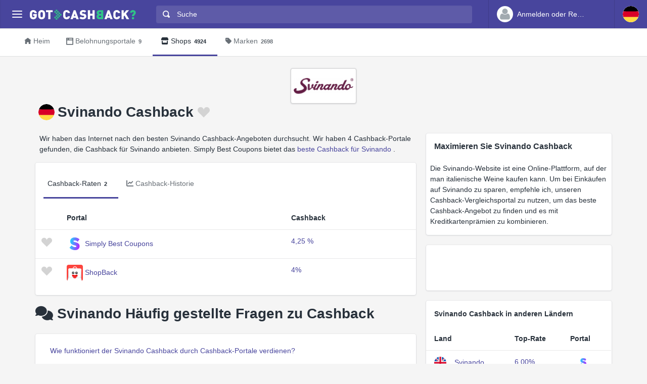

--- FILE ---
content_type: text/html
request_url: https://www.gotcashback.de/Stores/Svinando/
body_size: 11475
content:
<!DOCTYPE html><html lang="de-DE"><head><META http-equiv="Content-Type" content="text/html; charset=utf-8"><meta charset="utf-8"><meta name="viewport" content="width=device-width, initial-scale=1, shrink-to-fit=no"><title>Svinando Cashback - bester Preis ist bis zu 4,25 % Cashback von 2 Portalen</title><meta name="keywords" content="Svinando Cashback-Vergleich, Svinando Cashback, vergleichen Svinando Cashback"><meta name="description" content="Finden Sie Svinando-Cashback-Raten von bis zu bis zu 4,25 % auf 2 vertrauenswürdigen russischen Cashback-Portalen."><link rel="icon" href="/favicon.ico"><meta name="og:site_name" content="GotCashback.de"><meta name="og:image" content="/stores/logos/Svinando.png"><link rel="preconnect" href="https://www.googletagmanager.com"><link rel="preconnect" href="https://cdn.gotcashback.com"><meta http-equiv="content-language" content="de-DE"><meta name="theme-color" content="#3063A0"><link rel="stylesheet" href="https://cdn.gotcashback.com/assets/vendor/bootstrap/css/bootstrap.min.css"><link rel="stylesheet" href="https://cdn.gotcashback.com/assets/vendor/open-iconic/css/open-iconic-bootstrap.min.css"><link rel="stylesheet" href="https://cdn.gotcashback.com/assets/vendor/fontawesome/css/all.min.css"><link rel="stylesheet" href="https://cdn.gotcashback.com/assets/stylesheets/main.min.css"><link rel="stylesheet" href="https://cdn.gotcashback.com/assets/stylesheets/custom.css"><script>(function(w,d,s,l,i){w[l]=w[l]||[];w[l].push({'gtm.start':new Date().getTime(),event:'gtm.js'});var f=d.getElementsByTagName(s)[0],j=d.createElement(s),dl=l!='dataLayer'?'&l='+l:'';j.async=true;j.src='https://www.googletagmanager.com/gtm.js?id='+i+dl;f.parentNode.insertBefore(j,f);})(window,document,'script','dataLayer','GTM-5L9TJG6');</script><link rel="canonical" href="https://www.gotcashback.de/Stores/Svinando/"><script type="text/javascript">!(function (cfg){function e(){cfg.onInit&&cfg.onInit(i)}var S,u,D,t,n,i,C=window,x=document,w=C.location,I="script",b="ingestionendpoint",E="disableExceptionTracking",A="ai.device.";"instrumentationKey"[S="toLowerCase"](),u="crossOrigin",D="POST",t="appInsightsSDK",n=cfg.name||"appInsights",(cfg.name||C[t])&&(C[t]=n),i=C[n]||function(l){var d=!1,g=!1,f={initialize:!0,queue:[],sv:"7",version:2,config:l};function m(e,t){var n={},i="Browser";function a(e){e=""+e;return 1===e.length?"0"+e:e}return n[A+"id"]=i[S](),n[A+"type"]=i,n["ai.operation.name"]=w&&w.pathname||"_unknown_",n["ai.internal.sdkVersion"]="javascript:snippet_"+(f.sv||f.version),{time:(i=new Date).getUTCFullYear()+"-"+a(1+i.getUTCMonth())+"-"+a(i.getUTCDate())+"T"+a(i.getUTCHours())+":"+a(i.getUTCMinutes())+":"+a(i.getUTCSeconds())+"."+(i.getUTCMilliseconds()/1e3).toFixed(3).slice(2,5)+"Z",iKey:e,name:"Microsoft.ApplicationInsights."+e.replace(/-/g,"")+"."+t,sampleRate:100,tags:n,data:{baseData:{ver:2}},ver:4,seq:"1",aiDataContract:undefined}}var h=-1,v=0,y=["js.monitor.azure.com","js.cdn.applicationinsights.io","js.cdn.monitor.azure.com","js0.cdn.applicationinsights.io","js0.cdn.monitor.azure.com","js2.cdn.applicationinsights.io","js2.cdn.monitor.azure.com","az416426.vo.msecnd.net"],k=l.url||cfg.src;if(k){if((n=navigator)&&(~(n=(n.userAgent||"").toLowerCase()).indexOf("msie")||~n.indexOf("trident/"))&&~k.indexOf("ai.3")&&(k=k.replace(/(\/)(ai\.3\.)([^\d]*)$/,function(e,t,n){return t+"ai.2"+n})),!1!==cfg.cr)for(var e=0;e<y.length;e++)if(0<k.indexOf(y[e])){h=e;break}var i=function(e){var a,t,n,i,o,r,s,c,p,u;f.queue=[],g||(0<=h&&v+1<y.length?(a=(h+v+1)%y.length,T(k.replace(/^(.*\/\/)([\w\.]*)(\/.*)$/,function(e,t,n,i){return t+y[a]+i})),v+=1):(d=g=!0,o=k,c=(p=function(){var e,t={},n=l.connectionString;if(n)for(var i=n.split(";"),a=0;a<i.length;a++){var o=i[a].split("=");2===o.length&&(t[o[0][S]()]=o[1])}return t[b]||(e=(n=t.endpointsuffix)?t.location:null,t[b]="https://"+(e?e+".":"")+"dc."+(n||"services.visualstudio.com")),t}()).instrumentationkey||l.instrumentationKey||"",p=(p=p[b])?p+"/v2/track":l.endpointUrl,(u=[]).push((t="SDK LOAD Failure: Failed to load Application Insights SDK script (See stack for details)",n=o,r=p,(s=(i=m(c,"Exception")).data).baseType="ExceptionData",s.baseData.exceptions=[{typeName:"SDKLoadFailed",message:t.replace(/\./g,"-"),hasFullStack:!1,stack:t+"\nSnippet failed to load ["+n+"] -- Telemetry is disabled\nHelp Link: https://go.microsoft.com/fwlink/?linkid=2128109\nHost: "+(w&&w.pathname||"_unknown_")+"\nEndpoint: "+r,parsedStack:[]}],i)),u.push((s=o,t=p,(r=(n=m(c,"Message")).data).baseType="MessageData",(i=r.baseData).message='AI (Internal): 99 message:"'+("SDK LOAD Failure: Failed to load Application Insights SDK script (See stack for details) ("+s+")").replace(/\"/g,"")+'"',i.properties={endpoint:t},n)),o=u,c=p,JSON&&((r=C.fetch)&&!cfg.useXhr?r(c,{method:D,body:JSON.stringify(o),mode:"cors"}):XMLHttpRequest&&((s=new XMLHttpRequest).open(D,c),s.setRequestHeader("Content-type","application/json"),s.send(JSON.stringify(o))))))},a=function(e,t){g||setTimeout(function(){!t&&f.core||i()},500),d=!1},T=function(e){var n=x.createElement(I),e=(n.src=e,cfg[u]);return!e&&""!==e||"undefined"==n[u]||(n[u]=e),n.onload=a,n.onerror=i,n.onreadystatechange=function(e,t){"loaded"!==n.readyState&&"complete"!==n.readyState||a(0,t)},cfg.ld&&cfg.ld<0?x.getElementsByTagName("head")[0].appendChild(n):setTimeout(function(){x.getElementsByTagName(I)[0].parentNode.appendChild(n)},cfg.ld||0),n};T(k)}try{f.cookie=x.cookie}catch(p){}function t(e){for(;e.length;)!function(t){f[t]=function(){var e=arguments;d||f.queue.push(function(){f[t].apply(f,e)})}}(e.pop())}var r,s,n="track",o="TrackPage",c="TrackEvent",n=(t([n+"Event",n+"PageView",n+"Exception",n+"Trace",n+"DependencyData",n+"Metric",n+"PageViewPerformance","start"+o,"stop"+o,"start"+c,"stop"+c,"addTelemetryInitializer","setAuthenticatedUserContext","clearAuthenticatedUserContext","flush"]),f.SeverityLevel={Verbose:0,Information:1,Warning:2,Error:3,Critical:4},(l.extensionConfig||{}).ApplicationInsightsAnalytics||{});return!0!==l[E]&&!0!==n[E]&&(t(["_"+(r="onerror")]),s=C[r],C[r]=function(e,t,n,i,a){var o=s&&s(e,t,n,i,a);return!0!==o&&f["_"+r]({message:e,url:t,lineNumber:n,columnNumber:i,error:a,evt:C.event}),o},l.autoExceptionInstrumented=!0),f}(cfg.cfg),(C[n]=i).queue&&0===i.queue.length?(i.queue.push(e),i.trackPageView({})):e();})({src: "https://js.monitor.azure.com/scripts/b/ai.3.gbl.min.js",crossOrigin: "anonymous", cfg: {connectionString: "InstrumentationKey=65d5affa-54c0-4009-b7c0-90d009f66209;IngestionEndpoint=https://centralus-2.in.applicationinsights.azure.com/;LiveEndpoint=https://centralus.livediagnostics.monitor.azure.com/"}});</script><script async="" crossorigin="anonymous" src="https://pagead2.googlesyndication.com/pagead/js/adsbygoogle.js?client=ca-pub-2504988931986365"></script><script async="" src="https://cdn.gotcashback.com/assets/vendor/lazysizes/lazysizes.min.js"></script><script src="https://cdn.gotcashback.com/assets/vendor/clipboard/clipboard.min.js"></script><script type="application/ld+json">{"@context":"https://schema.org","@graph":[{"@type":"OfferCatalog","name":"Cashback-Angebote für Svinando","itemListElement":[{"@type":"Offer","name":"Simply Best Coupons Cashback","price":"4.25","priceCurrency":"%","url":"https://www.simplybestcoupons.com/?refid=101516"},{"@type":"Offer","name":"ShopBack Cashback","price":"4","priceCurrency":"%","url":"https://app.shopback.com/aus?raf=kRwxoR&slug=referred-signup-bonus"}],"numberOfItems":2},{"@type":"FAQPage","mainEntity":[{"@type":"Question","name":"Wie funktioniert der Svinando Cashback durch Cashback-Portale verdienen?","acceptedAnswer":{"@type":"Answer","text":"Um Svinando Cashback über Cashback-Portale zu verdienen, müssen Sie sich zunächst auf der entsprechenden Cashback-Website anmelden. Suchen Sie dann nach Svinando und klicken Sie auf den entsprechenden Cashback-Link, um Ihren Einkauf zu tätigen. Nach Abschluss des Kaufs erhalten Sie eine Rückerstattung in Form von Cashback."}},{"@type":"Question","name":"Kann ich zusätzlich zu den Svinando Cashback-Angeboten noch andere Rabatte nutzen?","acceptedAnswer":{"@type":"Answer","text":"Ja, in den meisten Fällen können Sie zusätzlich zu den Svinando Cashback-Angeboten auch andere Rabatte, Gutscheincodes oder Aktionen nutzen. Stellen Sie sicher, dass Sie die Bedingungen der jeweiligen Angebote sorgfältig lesen, um keine Rabatte zu verpassen."}},{"@type":"Question","name":"Wie lange dauert es, bis mein Svinando Cashback auf meinem Cashback-Konto angezeigt wird?","acceptedAnswer":{"@type":"Answer","text":"Die Zeitspanne, in der Ihr Svinando Cashback auf Ihrem Cashback-Konto angezeigt wird, variiert je nach Cashback-Portal und Händler. In der Regel dauert es jedoch nur wenige Stunden bis Tage, bis Ihr Cashback nach einem abgeschlossenen Kauf verbucht wird."}},{"@type":"Question","name":"Gibt es bestimmte Einschränkungen oder Bedingungen für das Verdienen von Svinando Cashback über Cashback-Portale?","acceptedAnswer":{"@type":"Answer","text":"Ja, es gibt oft bestimmte Einschränkungen oder Bedingungen für das Verdienen von Svinando Cashback über Cashback-Portale. Diese könnten die Verwendung von bestimmten Zahlungsmethoden, den Einkauf bestimmter Produkte oder das Erreichen eines Mindestbestellwerts umfassen. Stellen Sie sicher, dass Sie die Bedingungen auf der jeweiligen Cashback-Website überprüfen."}},{"@type":"Question","name":"Kann ich auch Svinando Cashback verdienen, wenn ich bereits ein registrierter Nutzer von Cashback-Portalen bin?","acceptedAnswer":{"@type":"Answer","text":"Ja, auch registrierte Nutzer von Cashback-Portalen können in der Regel Svinando Cashback verdienen, solange sie die entsprechenden Schritte zur Aktivierung des Cashbacks befolgen. Vergewissern Sie sich, dass Sie angemeldet sind und den Kauf über den Svinando Cashback-Link auf der Cashback-Website tätigen."}},{"@type":"Question","name":"Bietet Svinando bestimmte Vorteile oder Boni für das Verdienen von Cashback über Cashback-Portale?","acceptedAnswer":{"@type":"Answer","text":"Ja, Svinando kann spezielle Vorteile oder Boni für das Verdienen von Cashback über Cashback-Portale anbieten. Diese könnten zusätzliche Cashback-Beträge, exklusive Angebote oder Aktionen für registrierte Nutzer umfassen. Halten Sie Ausschau nach solchen Möglichkeiten, um das Beste aus Ihrem Cashback zu machen."}},{"@type":"Question","name":"Kann ich mehrere Cashback-Portale gleichzeitig für den Kauf von Svinando nutzen, um mehr Cashback zu verdienen?","acceptedAnswer":{"@type":"Answer","text":"Ja, Sie können in der Regel mehrere Cashback-Portale gleichzeitig nutzen, um den Kauf von Svinando durchzuführen und mehr Cashback zu verdienen. Stellen Sie sicher, dass Sie die Bedingungen jedes Cashback-Portals beachten und die entsprechenden Links für den Kauf verwenden, um sicherzustellen, dass Ihr Cashback korrekt verfolgt und gutgeschrieben wird."}},{"@type":"Question","name":"Was kann ich tun, wenn mein Svinando Cashback nicht auf meinem Konto angezeigt wird?","acceptedAnswer":{"@type":"Answer","text":"Wenn Ihr Svinando Cashback nicht auf Ihrem Konto angezeigt wird, kann dies verschiedene Gründe haben. Überprüfen Sie zunächst, ob Sie alle Bedingungen für das Cashback erfüllt haben. Falls das Cashback immer noch nicht angezeigt wird, wenden Sie sich an den Support des jeweiligen Cashback-Portals, um Unterstützung bei der Nachverfolgung und Gutschrift Ihres Cashbacks zu erhalten."}},{"@type":"Question","name":"Kann ich mein Svinando Cashback sofort nach Erhalt auszahlen lassen?","acceptedAnswer":{"@type":"Answer","text":"Die Auszahlungsbedingungen für Svinando Cashback können je nach Cashback-Portal variieren. In den meisten Fällen müssen Sie eine Mindestauszahlungsgrenze erreichen, bevor Sie Ihr Cashback abheben können. Überprüfen Sie die Auszahlungsrichtlinien des jeweiligen Cashback-Portals, um mehr über die Möglichkeiten und Bedingungen für die Auszahlung Ihres Cashbacks zu erfahren."}},{"@type":"Question","name":"Bietet Svinando Cashback-Portale auch Cashback für wiederkehrende Käufe oder Abonnements?","acceptedAnswer":{"@type":"Answer","text":"Ja, einige Cashback-Portale können auch Cashback für wiederkehrende Käufe oder Abonnements von Svinando anbieten. Informieren Sie sich über spezielle Angebote oder Programme auf den Cashback-Websites, um Cashback für regelmäßige Einkäufe zu erhalten und langfristig zu sparen."}},{"@type":"Question","name":"Wie kann ich sicherstellen, dass mein Svinando Cashback korrekt verfolgt und gutgeschrieben wird?","acceptedAnswer":{"@type":"Answer","text":"Um sicherzustellen, dass Ihr Svinando Cashback korrekt verfolgt und gutgeschrieben wird, stellen Sie sicher, dass Sie den Kauf über den spezifischen Svinando Cashback-Link auf der Cashback-Website tätigen. Löschen Sie auch nicht Ihre Cookies und schließen Sie den Kauf ohne Unterbrechungen ab, um sicherzustellen, dass Ihr Cashback zuverlässig erfasst wird."}},{"@type":"Question","name":"Gibt es eine Obergrenze für das zu verdienende Svinando Cashback über Cashback-Portale?","acceptedAnswer":{"@type":"Answer","text":"Ja, in einigen Fällen kann es eine Obergrenze für das zu verdienende Svinando Cashback über Cashback-Portale geben. Die genauen Bedingungen und Limits können je nach Cashback-Portal variieren. Überprüfen Sie die Geschäftsbedingungen und FAQs der entsprechenden Cashback-Website, um mehr darüber zu erfahren, wie viel Cashback Sie verdienen können."}},{"@type":"Question","name":"Kann ich auch Svinando Cashback verdienen, wenn ich mein Produkt zurückgebe oder storniere?","acceptedAnswer":{"@type":"Answer","text":"In den meisten Fällen wird das Svinando Cashback, das Sie durch einen Kauf verdient haben, wenn Sie Ihr Produkt zurückgeben oder stornieren, storniert. Stellen Sie sicher, dass Sie die Rückgabebedingungen des Händlers beachten und möglicherweise zuvor verdientes Cashback nicht verlieren, wenn Sie einen Artikel zurücksenden oder stornieren."}},{"@type":"Question","name":"Bietet Svinando Cashback-Portale zusätzliche Anreize oder Belohnungen für die Empfehlung von Freunden?","acceptedAnswer":{"@type":"Answer","text":"Ja, einige Svinando Cashback-Portale bieten zusätzliche Anreize oder Belohnungen für die Empfehlung von Freunden an. Informieren Sie sich über spezielle Empfehlungsprogramme oder Boni auf den Cashback-Websites, um mit der Einladung von Freunden zusätzliches Cashback zu verdienen und von den Vorteilen des Cashback-Netzwerks zu profitieren."}},{"@type":"Question","name":"Kann ich Svinando Cashback auch verdienen, wenn ich im Geschäft einkaufe und nicht online?","acceptedAnswer":{"@type":"Answer","text":"Ja, in einigen Fällen können Sie auch Svinando Cashback verdienen, wenn Sie im Geschäft einkaufen und nicht online. Einige Cashback-Portale bieten die Möglichkeit, Cashback für Einkäufe in physischen Geschäften zu verdienen, indem Sie Ihre Kredit- oder Debitkarte verknüpfen und Angebote aktivieren. Überprüfen Sie die verfügbaren Optionen auf den Cashback-Websites, um mehr über das Offline-Cashback zu erfahren."}},{"@type":"Question","name":"Kann ich Svinando Cashback von verschiedenen Cashback-Portalen kombinieren?","acceptedAnswer":{"@type":"Answer","text":"In den meisten Fällen können Sie das Svinando Cashback von verschiedenen Cashback-Portalen nicht kombinieren, da Cashback-Links in der Regel eindeutig sind und nur von einem Portal verfolgt werden können. Stellen Sie sicher, dass Sie den Kauf über den gewünschten Cashback-Link tätigen und sich an die Anforderungen des jeweiligen Portals halten, um Ihr Cashback zu erhalten."}},{"@type":"Question","name":"Bietet Svinando Cashback-Portale auch Cashback für den Kauf von Geschenkkarten oder Gutscheinen?","acceptedAnswer":{"@type":"Answer","text":"Ja, einige Cashback-Portale können auch Cashback für den Kauf von Geschenkkarten oder Gutscheinen für Svinando anbieten. Überprüfen Sie die verfügbaren Angebote und Bedingungen auf den Cashback-Websites, um Cashback für den Erwerb von Geschenkkarten oder Gutscheinen zu erhalten und bei Ihren Einkäufen zu sparen."}},{"@type":"Question","name":"Wie unterscheidet sich das Svinando Cashback von anderen Cashback-Angeboten auf dem Markt?","acceptedAnswer":{"@type":"Answer","text":"Das Svinando Cashback kann sich von anderen Cashback-Angeboten auf dem Markt durch spezielle Boni, exklusive Deals oder höhere Cashback-Raten unterscheiden. Vergleichen Sie die verfügbaren Cashback-Optionen auf verschiedenen Cashback-Portalen, um festzustellen, welche Ihnen die besten Einsparungen und Vorteile bieten."}},{"@type":"Question","name":"Kann ich auch Svinando Cashback verdienen, wenn ich einen Rabatt oder Aktionscode verwende?","acceptedAnswer":{"@type":"Answer","text":"Ja, in den meisten Fällen können Sie auch Svinando Cashback verdienen, wenn Sie einen Rabatt oder Aktionscode verwenden. Stellen Sie sicher, dass der Rabattcode mit dem Cashback-Link kompatibel ist und die Bedingungen für die gleichzeitige Nutzung von Rabatten und Cashback auf der Cashback-Website klar sind, um sowohl den Rabatt als auch das Cashback zu erhalten."}},{"@type":"Question","name":"Gibt es besondere Zeiträume oder Aktionen, in denen ich mehr Svinando Cashback verdienen kann?","acceptedAnswer":{"@type":"Answer","text":"Ja, es gibt oft besondere Zeiträume oder Aktionen, in denen Sie mehr Svinando Cashback über Cashback-Portale verdienen können. Halten Sie Ausschau nach speziellen Cashback-Angeboten, Verkaufsaktionen oder Boni auf den Cashback-Websites, um zusätzliche Cashback-Beträge zu erhalten und Ihre Ersparnisse zu maximieren."}},{"@type":"Question","name":"Kann ich Svinando Cashback auch für den Kauf von  Wein oder Spirituosen verdienen?","acceptedAnswer":{"@type":"Answer","text":"Ja, in den meisten Fällen können Sie auch Svinando Cashback für den Kauf von Wein oder Spirituosen verdienen, sofern dies durch das jeweilige Cashback-Portal unterstützt wird. Überprüfen Sie die verfügbaren Angebote und teilnehmenden Händler auf den Cashback-Websites, um Cashback auch für den Kauf von Wein oder Spirituosen zu erhalten."}}]},{"@type":"BreadcrumbList","itemListElement":[{"@type":"ListItem","position":1,"name":"GotCashback.de","item":"https://www.gotcashback.de/"},{"@type":"ListItem","position":2,"name":"Shops","item":"https://www.gotcashback.de/Stores/"},{"@type":"ListItem","position":3,"name":"Svinando","item":"https://www.gotcashback.de/Stores/Svinando/"}]}]}</script><link rel="alternate" hreflang="en-gb" href="https://www.gotcashback.co.uk/Stores/Svinando/"><link rel="alternate" hreflang="it-it" href="https://it.gotcashback.com/Stores/Svinando/"><link rel="alternate" hreflang="fr-fr" href="https://fr.gotcashback.com/Stores/Svinando/"></head><body><noscript><iframe height="0" width="0" style="display:none;visibility:hidden" src="https://www.googletagmanager.com/ns.html?id=GTM-5L9TJG6"></iframe></noscript><div class="app has-fullwidth"><header class="app-header"><div class="top-bar"><div class="top-bar-brand"><button class="hamburger hamburger-squeeze mr-2" type="button" data-toggle="aside" aria-label="Menu"><span class="hamburger-box"><span class="hamburger-inner"></span></span></button><a href="/"><img width="210" height="20" src="https://cdn.gotcashback.com/assets/images/logo-inverse.svg" alt="GotCashback.de"></a></div><div class="top-bar-list"><div class="top-bar-item px-2 d-md-none d-lg-none d-xl-none"><button class="hamburger hamburger-squeeze" type="button" data-toggle="aside" aria-label="Menu"><span class="hamburger-box"><span class="hamburger-inner"></span></span></button></div><div class="top-bar-item top-bar-item-full"><div class="top-bar-search"><form method="get" action="/Search/"><div class="input-group input-group-search"><div class="input-group-prepend"><span class="input-group-text"><span class="oi oi-magnifying-glass"></span></span></div><input type="text" id="searchbox" name="q" class="form-control" autocomplete="off" placeholder="Suche" aria-label="Suche"><div class="input-group-append d-none d-md-block"><span class="input-group-text"><span class="search-spinner spinner-border text-white spinner-border-sm" role="status"><span class="sr-only">Loading...</span></span></span></div></div></form></div></div><div class="top-bar-item top-bar-item-right px-0 d-flex"><div class="dropdown"><a class="btn-account d-none d-md-flex" href="/Accounts/Login/"><span class="user-avatar"><img alt="User Avatar" src="https://cdn.gotcashback.com/assets/images/avatars/unknown-profile.jpg"></span><span class="account-summary pr-lg-4 d-none d-lg-block"><span class="account-name">Anmelden oder Registrieren</span></span></a></div><div class="dropdown"><button class="btn-account d-flex" type="button" data-toggle="dropdown" aria-haspopup="true" aria-expanded="false"><span class="user-avatar"><img src="https://cdn.gotcashback.com/assets/images/flags/de.svg" alt="Cashback-Vergleich in Deutschland"></span></button><div class="dropdown-arrow dropdown-arrow-left"></div><div class="dropdown-menu half-height"><a class="dropdown-item" href="https://www.gotcashback.at"><span class="dropdown-icon"><img style="width:24px" class="lazyload" data-src="https://cdn.gotcashback.com/assets/images/flags/at.svg" src="https://cdn.gotcashback.com/assets/images/flags/blank.svg" alt="Cashback-Vergleich in Österreich"></span>Österreich</a><a class="dropdown-item" href="https://au.gotcashback.com"><span class="dropdown-icon"><img style="width:24px" class="lazyload" data-src="https://cdn.gotcashback.com/assets/images/flags/au.svg" src="https://cdn.gotcashback.com/assets/images/flags/blank.svg" alt="Cashback-Vergleich in Australia"></span>Australia</a><a class="dropdown-item" href="https://br.gotcashback.com"><span class="dropdown-icon"><img style="width:24px" class="lazyload" data-src="https://cdn.gotcashback.com/assets/images/flags/br.svg" src="https://cdn.gotcashback.com/assets/images/flags/blank.svg" alt="Cashback-Vergleich in Brasil"></span>Brasil</a><a class="dropdown-item" href="https://by.gotcashback.com"><span class="dropdown-icon"><img style="width:24px" class="lazyload" data-src="https://cdn.gotcashback.com/assets/images/flags/by.svg" src="https://cdn.gotcashback.com/assets/images/flags/blank.svg" alt="Cashback-Vergleich in Беларусь"></span>Беларусь</a><a class="dropdown-item" href="https://ca.gotcashback.com"><span class="dropdown-icon"><img style="width:24px" class="lazyload" data-src="https://cdn.gotcashback.com/assets/images/flags/ca.svg" src="https://cdn.gotcashback.com/assets/images/flags/blank.svg" alt="Cashback-Vergleich in Canada"></span>Canada</a><a class="dropdown-item" href="https://www.gotcashback.cz"><span class="dropdown-icon"><img style="width:24px" class="lazyload" data-src="https://cdn.gotcashback.com/assets/images/flags/cz.svg" src="https://cdn.gotcashback.com/assets/images/flags/blank.svg" alt="Cashback-Vergleich in Czechia"></span>Czechia</a><a class="dropdown-item" href="https://dk.gotcashback.com"><span class="dropdown-icon"><img style="width:24px" class="lazyload" data-src="https://cdn.gotcashback.com/assets/images/flags/dk.svg" src="https://cdn.gotcashback.com/assets/images/flags/blank.svg" alt="Cashback-Vergleich in Danmark"></span>Danmark</a><a class="dropdown-item" href="https://ee.gotcashback.com"><span class="dropdown-icon"><img style="width:24px" class="lazyload" data-src="https://cdn.gotcashback.com/assets/images/flags/ee.svg" src="https://cdn.gotcashback.com/assets/images/flags/blank.svg" alt="Cashback-Vergleich in Eesti"></span>Eesti</a><a class="dropdown-item" href="https://www.gotcashback.es"><span class="dropdown-icon"><img style="width:24px" class="lazyload" data-src="https://cdn.gotcashback.com/assets/images/flags/es.svg" src="https://cdn.gotcashback.com/assets/images/flags/blank.svg" alt="Cashback-Vergleich in Spain"></span>Spain</a><a class="dropdown-item" href="https://fi.gotcashback.com"><span class="dropdown-icon"><img style="width:24px" class="lazyload" data-src="https://cdn.gotcashback.com/assets/images/flags/fi.svg" src="https://cdn.gotcashback.com/assets/images/flags/blank.svg" alt="Cashback-Vergleich in Suomi"></span>Suomi</a><a class="dropdown-item" href="https://fr.gotcashback.com"><span class="dropdown-icon"><img style="width:24px" class="lazyload" data-src="https://cdn.gotcashback.com/assets/images/flags/fr.svg" src="https://cdn.gotcashback.com/assets/images/flags/blank.svg" alt="Cashback-Vergleich in France"></span>France</a><a class="dropdown-item" href="https://www.gotcashback.co.uk"><span class="dropdown-icon"><img style="width:24px" class="lazyload" data-src="https://cdn.gotcashback.com/assets/images/flags/gb.svg" src="https://cdn.gotcashback.com/assets/images/flags/blank.svg" alt="Cashback-Vergleich in United Kingdom"></span>United Kingdom</a><a class="dropdown-item" href="https://gr.gotcashback.com"><span class="dropdown-icon"><img style="width:24px" class="lazyload" data-src="https://cdn.gotcashback.com/assets/images/flags/gr.svg" src="https://cdn.gotcashback.com/assets/images/flags/blank.svg" alt="Cashback-Vergleich in Ελλάδα"></span>Ελλάδα</a><a class="dropdown-item" href="https://hu.gotcashback.com"><span class="dropdown-icon"><img style="width:24px" class="lazyload" data-src="https://cdn.gotcashback.com/assets/images/flags/hu.svg" src="https://cdn.gotcashback.com/assets/images/flags/blank.svg" alt="Cashback-Vergleich in Magyarország"></span>Magyarország</a><a class="dropdown-item" href="https://ie.gotcashback.com"><span class="dropdown-icon"><img style="width:24px" class="lazyload" data-src="https://cdn.gotcashback.com/assets/images/flags/ie.svg" src="https://cdn.gotcashback.com/assets/images/flags/blank.svg" alt="Cashback-Vergleich in Ireland"></span>Ireland</a><a class="dropdown-item" href="https://www.gotcashback.co.il"><span class="dropdown-icon"><img style="width:24px" class="lazyload" data-src="https://cdn.gotcashback.com/assets/images/flags/il.svg" src="https://cdn.gotcashback.com/assets/images/flags/blank.svg" alt="Cashback-Vergleich in ישראל"></span>ישראל</a><a class="dropdown-item" href="https://www.gotcashback.co.in"><span class="dropdown-icon"><img style="width:24px" class="lazyload" data-src="https://cdn.gotcashback.com/assets/images/flags/in.svg" src="https://cdn.gotcashback.com/assets/images/flags/blank.svg" alt="Cashback-Vergleich in India"></span>India</a><a class="dropdown-item" href="https://it.gotcashback.com"><span class="dropdown-icon"><img style="width:24px" class="lazyload" data-src="https://cdn.gotcashback.com/assets/images/flags/it.svg" src="https://cdn.gotcashback.com/assets/images/flags/blank.svg" alt="Cashback-Vergleich in Italy"></span>Italy</a><a class="dropdown-item" href="https://lt.gotcashback.com"><span class="dropdown-icon"><img style="width:24px" class="lazyload" data-src="https://cdn.gotcashback.com/assets/images/flags/lt.svg" src="https://cdn.gotcashback.com/assets/images/flags/blank.svg" alt="Cashback-Vergleich in Lietuva"></span>Lietuva</a><a class="dropdown-item" href="https://lv.gotcashback.com"><span class="dropdown-icon"><img style="width:24px" class="lazyload" data-src="https://cdn.gotcashback.com/assets/images/flags/lv.svg" src="https://cdn.gotcashback.com/assets/images/flags/blank.svg" alt="Cashback-Vergleich in Latvija"></span>Latvija</a><a class="dropdown-item" href="https://mx.gotcashback.com"><span class="dropdown-icon"><img style="width:24px" class="lazyload" data-src="https://cdn.gotcashback.com/assets/images/flags/mx.svg" src="https://cdn.gotcashback.com/assets/images/flags/blank.svg" alt="Cashback-Vergleich in México"></span>México</a><a class="dropdown-item" href="https://www.gotcashback.nl"><span class="dropdown-icon"><img style="width:24px" class="lazyload" data-src="https://cdn.gotcashback.com/assets/images/flags/nl.svg" src="https://cdn.gotcashback.com/assets/images/flags/blank.svg" alt="Cashback-Vergleich in Netherlands"></span>Netherlands</a><a class="dropdown-item" href="https://nz.gotcashback.com"><span class="dropdown-icon"><img style="width:24px" class="lazyload" data-src="https://cdn.gotcashback.com/assets/images/flags/nz.svg" src="https://cdn.gotcashback.com/assets/images/flags/blank.svg" alt="Cashback-Vergleich in New Zealand"></span>New Zealand</a><a class="dropdown-item" href="https://www.gotcashback.pl"><span class="dropdown-icon"><img style="width:24px" class="lazyload" data-src="https://cdn.gotcashback.com/assets/images/flags/pl.svg" src="https://cdn.gotcashback.com/assets/images/flags/blank.svg" alt="Cashback-Vergleich in Poland"></span>Poland</a><a class="dropdown-item" href="https://pt.gotcashback.com"><span class="dropdown-icon"><img style="width:24px" class="lazyload" data-src="https://cdn.gotcashback.com/assets/images/flags/pt.svg" src="https://cdn.gotcashback.com/assets/images/flags/blank.svg" alt="Cashback-Vergleich in Portugal"></span>Portugal</a><a class="dropdown-item" href="https://ro.gotcashback.com"><span class="dropdown-icon"><img style="width:24px" class="lazyload" data-src="https://cdn.gotcashback.com/assets/images/flags/ro.svg" src="https://cdn.gotcashback.com/assets/images/flags/blank.svg" alt="Cashback-Vergleich in România"></span>România</a><a class="dropdown-item" href="https://www.gotcashback.ru"><span class="dropdown-icon"><img style="width:24px" class="lazyload" data-src="https://cdn.gotcashback.com/assets/images/flags/ru.svg" src="https://cdn.gotcashback.com/assets/images/flags/blank.svg" alt="Cashback-Vergleich in Россия"></span>Россия</a><a class="dropdown-item" href="https://se.gotcashback.com"><span class="dropdown-icon"><img style="width:24px" class="lazyload" data-src="https://cdn.gotcashback.com/assets/images/flags/se.svg" src="https://cdn.gotcashback.com/assets/images/flags/blank.svg" alt="Cashback-Vergleich in Sverige"></span>Sverige</a><a class="dropdown-item" href="https://sg.gotcashback.com"><span class="dropdown-icon"><img style="width:24px" class="lazyload" data-src="https://cdn.gotcashback.com/assets/images/flags/sg.svg" src="https://cdn.gotcashback.com/assets/images/flags/blank.svg" alt="Cashback-Vergleich in Singapore"></span>Singapore</a><a class="dropdown-item" href="https://tr.gotcashback.com"><span class="dropdown-icon"><img style="width:24px" class="lazyload" data-src="https://cdn.gotcashback.com/assets/images/flags/tr.svg" src="https://cdn.gotcashback.com/assets/images/flags/blank.svg" alt="Cashback-Vergleich in Türkiye"></span>Türkiye</a><a class="dropdown-item" href="https://www.gotcashback.com.ua"><span class="dropdown-icon"><img style="width:24px" class="lazyload" data-src="https://cdn.gotcashback.com/assets/images/flags/ua.svg" src="https://cdn.gotcashback.com/assets/images/flags/blank.svg" alt="Cashback-Vergleich in Україна"></span>Україна</a><a class="dropdown-item" href="https://www.gotcashback.com"><span class="dropdown-icon"><img style="width:24px" class="lazyload" data-src="https://cdn.gotcashback.com/assets/images/flags/us.svg" src="https://cdn.gotcashback.com/assets/images/flags/blank.svg" alt="Cashback-Vergleich in United States"></span>United States</a></div></div></div></div></div></header><aside class="app-aside"><div class="aside-content"><header class="aside-header"><button class="hamburger hamburger-squeeze has-active" type="button" data-toggle="aside" aria-label="Menu"><span class="hamburger-box"><span class="hamburger-inner"></span></span></button><div class="top-bar-brand"><a href="/"><img width="210" height="20" src="https://cdn.gotcashback.com/assets/images/logo.svg" alt="GotCashback.de"></a></div><a class="btn-account d-flex d-md-none" href="/Accounts/Login/"><span class="user-avatar user-avatar-lg"><img alt="User Avatar" src="https://cdn.gotcashback.com/assets/images/avatars/unknown-profile.jpg"></span><span class="account-icon"><span class="fa fa-caret-down fa-lg"></span></span><span class="account-summary"><span class="account-name">Anmelden oder Registrieren</span></span></a></header><section class="aside-menu has-scrollable"><nav id="stacked-menu" class="stacked-menu"><ul class="menu"><li class="menu-item has-active"><a href="/" class="menu-link"><span class="menu-icon oi oi-home"></span><span class="menu-text">Heim</span></a></li><li class="menu-item"><a href="/Portals/" class="menu-link"><span class="menu-icon oi oi-browser"></span><span class="menu-text">Belohnungsportale</span><span class="badge badge-success">9</span></a></li><li class="menu-item"><a href="/Stores/" class="menu-link"><span class="menu-icon fas fa-store"></span><span class="menu-text">Shops</span><span class="badge badge-success">4924</span></a></li><li class="menu-item"><a class="menu-link" href="/Brands/"><span class="menu-icon fas fa-tag"></span><span class="menu-text">Marken</span><span class="badge badge-success">2698</span></a></li></ul></nav></section></div></aside><main class="app-main"><div class="wrapper"><nav class="page-navs bg-white"><div class="nav-scroller"><div class="nav nav-tabs"><a class="nav-link" href="/"><i class="d-none d-md-inline oi oi-home mr-1" style=""></i>Heim</a><a class="nav-link" href="/Portals/"><i class="d-none d-md-inline oi oi-browser mr-1" style=""></i><span class="d-none d-md-inline">Belohnungsportale</span><span class="d-inline d-md-none">Portale</span><span class="badge">9</span></a><a href="/Stores/" class="nav-link active"><i class="d-none d-md-inline fas fa-store mr-1" style=""></i>Shops<span class="badge">4924</span></a><a class="nav-link" href="/Brands/"><i class="d-none d-md-inline fas fa-tag mr-1" style=""></i>Marken<span class="badge">2698</span></a></div></div></nav><div class="page"><div class="page-inner"><div class="store-cover"><div class="text-center"><img class="store-logo" alt="Svinando Cashback" src="/stores/logos/Svinando.png"></div><header class="page-title-bar"><div class="dropdown float-left"><button class="btn-account d-flex" type="button" data-toggle="dropdown" aria-haspopup="true" aria-expanded="false"><span class="user-avatar"><img alt="" src="https://cdn.gotcashback.com/assets/images/flags/de.svg"></span></button><div class="dropdown-arrow dropdown-arrow-left"></div><div class="dropdown-menu"><h6 class="dropdown-header"><span>Svinando Cashback in anderen Ländern</span></h6><a class="dropdown-item" href="https://www.gotcashback.co.uk/Stores/Svinando/" lang="en-GB"><span class="dropdown-icon"><img alt="" style="width:24px" src="https://cdn.gotcashback.com/assets/images/flags/gb.svg"></span>Svinando<span class="tile tile-img tile-xs ml-3 mr-2"><img class="img-fluid portal-icon" src="https://cdn.gotcashback.com/assets/images/portalicons/simplybestcoupons.png" alt="Simply Best Coupons cashback for Svinando"></span>6.00%</a><a class="dropdown-item" href="https://it.gotcashback.com/Stores/Svinando/" lang="it-IT"><span class="dropdown-icon"><img alt="" style="width:24px" src="https://cdn.gotcashback.com/assets/images/flags/it.svg"></span>Svinando<span class="tile tile-img tile-xs ml-3 mr-2"><img class="img-fluid portal-icon" src="https://cdn.gotcashback.com/assets/images/portalicons/simplybestcoupons.png" alt="Simply Best Coupons rimborso in contanti per Svinando"></span>5,43%</a><a class="dropdown-item" href="https://fr.gotcashback.com/Stores/Svinando/" lang="fr-FR"><span class="dropdown-icon"><img alt="" style="width:24px" src="https://cdn.gotcashback.com/assets/images/flags/fr.svg"></span>Svinando<span class="tile tile-img tile-xs ml-3 mr-2"><img class="img-fluid portal-icon" src="https://cdn.gotcashback.com/assets/images/portalicons/simplybestcoupons.png" alt="Simply Best Coupons remise pour Svinando"></span>6,00 %</a></div></div><h1 class="page-title mr-sm-auto">Svinando Cashback<a class="store ml-1 tile tile-img" data-store-id="593098" href="/Accounts/Login/?ReturnUrl=/"><span class="fav-on fav-active menu-icon oi oi-heart d-none"></span><span class="fav-off fav menu-icon oi oi-heart d-blockinline"></span><span class="fav-wait fav menu-icon oi oi-clock d-none"></span></a></h1></header></div><div class="page-section"><div class="row"><div class="col-xl-8"><p class="ml-2 mr-2">Wir haben das Internet nach den besten Svinando Cashback-Angeboten durchsucht. Wir haben 4 Cashback-Portale gefunden, die Cashback für Svinando anbieten. Simply Best Coupons bietet das <a href="https://www.simplybestcoupons.de/Shops/svinando.de/?refid=101516">beste Cashback für Svinando</a> .</p><section class="card card-fluid"><header class="card-header border-0"><div class="d-flex align-items-center"><div class="nav-scroller"><div class="nav nav-tabs card-header-tabs mr-auto flex-nowrap"><a data-toggle="tab" class="nav-link show active" href="#online-rates"><span class="d-none d-md-inline">Cashback-Raten</span><span class="d-inline d-md-none">Cashback</span><span class="badge">2</span></a><a class="nav-link" data-toggle="tab" href="#rates-history"><i class="fas fa-chart-line mr-1"></i><span class="d-none d-md-inline">Cashback-Historie</span><span class="d-inline d-md-none">Geschichte</span></a></div></div></div></header><div class="tab-content"><div role="tabpanel" class="tab-pane fade show active" id="online-rates" aria-labelledby="online-rates"><div class="table-responsive"><table class="table table-hover"><thead class="thead-"><tr><th style="width:50px"></th><th style="min-width:200px">Portal</th><th>Cashback</th><th></th></tr></thead><tbody><tr><td><a class="portal " data-portal-id="1" href="/Accounts/Login/?ReturnUrl=/"><span class="fav-on fav-active menu-icon oi oi-heart d-none"></span><span class="fav-off fav menu-icon oi oi-heart d-blockinline"></span><span class="fav-wait fav menu-icon oi oi-clock d-none"></span></a></td><td><span class="tile tile-img mr-1"><img class="img-fluid portal-icon" src="https://cdn.gotcashback.com/assets/images/portalicons/simplybestcoupons.png" alt="Simply Best Coupons Cashback für Svinando"></span><a target="_blank" rel="nofollow" href="/Click/SimplyBestCoupons/Svinando/">Simply Best Coupons</a></td><td><a target="_blank" rel="nofollow" href="/Click/SimplyBestCoupons/Svinando/">4,25 %</a></td><td></td></tr><tr><td><a class="portal " data-portal-id="47" href="/Accounts/Login/?ReturnUrl=/"><span class="fav-on fav-active menu-icon oi oi-heart d-none"></span><span class="fav-off fav menu-icon oi oi-heart d-blockinline"></span><span class="fav-wait fav menu-icon oi oi-clock d-none"></span></a></td><td><span class="tile tile-img mr-1"><img class="img-fluid portal-icon" src="https://cdn.gotcashback.com/assets/images/portalicons/shopback.ico" alt="ShopBack Cashback für Svinando"></span><a target="_blank" rel="nofollow" href="/Click/shopback/Svinando/">ShopBack</a></td><td><a target="_blank" rel="nofollow" href="/Click/shopback/Svinando/">4%</a></td><td></td></tr></tbody></table></div></div><div class="tab-pane fade" id="rates-history" role="tabpanel" aria-labelledby="ratehistory"><div class="col-lg-3 col-md-4 col-sm-6"><div class="form-group ml-2 mt-2 mr-2"><form><div class="input-group input-group-alt"><select id="ratehistorytype" class="custom-select"><option value="year">Letzte 12 Monate</option><option value="month">Letzte 30 Tage</option></select></div></form></div></div><div class="col-lg-12 mt-2"><p></p><div class="card card-fluid"><div class="card-body"><div class="chartjs-size-monitor"><div class="chartjs-size-monitor-expand"><div class=""></div></div><div class="chartjs-size-monitor-shrink"><div class=""></div></div></div><canvas id="ratehistory-chart" class="chartjs chartjs-render-monitor" style="display: block; width: 100%; height: 250px;" height="250" data-store-id="593098"></canvas></div><div class="card-footer"></div></div></div></div></div></section><h2 class="page-title-bar page-title mr-sm-auto"><span class="fas fa-comments mr-2"></span>Svinando Häufig gestellte Fragen zu Cashback</h2><div id="faqs"><div class="card mb-2"><div class="card-header" id="heading1"><h5 class="mb-0"><button class="btn btn-link text-left text-wrap" data-toggle="collapse" aria-expanded="true" data-target="#collapse1" aria-controls="collapse1">Wie funktioniert der Svinando Cashback durch Cashback-Portale verdienen?</button></h5></div><div data-parent="#faqs" class="collapse show" id="collapse1" aria-labelledby="heading1"><div class="card-body">Um Svinando Cashback über Cashback-Portale zu verdienen, müssen Sie sich zunächst auf der entsprechenden Cashback-Website anmelden. Suchen Sie dann nach Svinando und klicken Sie auf den entsprechenden Cashback-Link, um Ihren Einkauf zu tätigen. Nach Abschluss des Kaufs erhalten Sie eine Rückerstattung in Form von Cashback.</div></div></div><div class="card mb-2"><div class="card-header" id="heading2"><h5 class="mb-0"><button class="btn btn-link text-left text-wrap" data-toggle="collapse" aria-expanded="false" data-target="#collapse2" aria-controls="collapse2">Kann ich zusätzlich zu den Svinando Cashback-Angeboten noch andere Rabatte nutzen?</button></h5></div><div data-parent="#faqs" class="collapse" id="collapse2" aria-labelledby="heading2"><div class="card-body">Ja, in den meisten Fällen können Sie zusätzlich zu den Svinando Cashback-Angeboten auch andere Rabatte, Gutscheincodes oder Aktionen nutzen. Stellen Sie sicher, dass Sie die Bedingungen der jeweiligen Angebote sorgfältig lesen, um keine Rabatte zu verpassen.</div></div></div><div class="card mb-2"><div class="card-header" id="heading3"><h5 class="mb-0"><button class="btn btn-link text-left text-wrap" data-toggle="collapse" aria-expanded="false" data-target="#collapse3" aria-controls="collapse3">Wie lange dauert es, bis mein Svinando Cashback auf meinem Cashback-Konto angezeigt wird?</button></h5></div><div data-parent="#faqs" class="collapse" id="collapse3" aria-labelledby="heading3"><div class="card-body">Die Zeitspanne, in der Ihr Svinando Cashback auf Ihrem Cashback-Konto angezeigt wird, variiert je nach Cashback-Portal und Händler. In der Regel dauert es jedoch nur wenige Stunden bis Tage, bis Ihr Cashback nach einem abgeschlossenen Kauf verbucht wird.</div></div></div><div class="card mb-2"><div class="card-header" id="heading4"><h5 class="mb-0"><button class="btn btn-link text-left text-wrap" data-toggle="collapse" aria-expanded="false" data-target="#collapse4" aria-controls="collapse4">Gibt es bestimmte Einschränkungen oder Bedingungen für das Verdienen von Svinando Cashback über Cashback-Portale?</button></h5></div><div data-parent="#faqs" class="collapse" id="collapse4" aria-labelledby="heading4"><div class="card-body">Ja, es gibt oft bestimmte Einschränkungen oder Bedingungen für das Verdienen von Svinando Cashback über Cashback-Portale. Diese könnten die Verwendung von bestimmten Zahlungsmethoden, den Einkauf bestimmter Produkte oder das Erreichen eines Mindestbestellwerts umfassen. Stellen Sie sicher, dass Sie die Bedingungen auf der jeweiligen Cashback-Website überprüfen.</div></div></div><div class="card mb-2"><div class="card-header" id="heading5"><h5 class="mb-0"><button class="btn btn-link text-left text-wrap" data-toggle="collapse" aria-expanded="false" data-target="#collapse5" aria-controls="collapse5">Kann ich auch Svinando Cashback verdienen, wenn ich bereits ein registrierter Nutzer von Cashback-Portalen bin?</button></h5></div><div data-parent="#faqs" class="collapse" id="collapse5" aria-labelledby="heading5"><div class="card-body">Ja, auch registrierte Nutzer von Cashback-Portalen können in der Regel Svinando Cashback verdienen, solange sie die entsprechenden Schritte zur Aktivierung des Cashbacks befolgen. Vergewissern Sie sich, dass Sie angemeldet sind und den Kauf über den Svinando Cashback-Link auf der Cashback-Website tätigen.</div></div></div><div class="card mb-2"><div class="card-header" id="heading6"><h5 class="mb-0"><button class="btn btn-link text-left text-wrap" data-toggle="collapse" aria-expanded="false" data-target="#collapse6" aria-controls="collapse6">Bietet Svinando bestimmte Vorteile oder Boni für das Verdienen von Cashback über Cashback-Portale?</button></h5></div><div data-parent="#faqs" class="collapse" id="collapse6" aria-labelledby="heading6"><div class="card-body">Ja, Svinando kann spezielle Vorteile oder Boni für das Verdienen von Cashback über Cashback-Portale anbieten. Diese könnten zusätzliche Cashback-Beträge, exklusive Angebote oder Aktionen für registrierte Nutzer umfassen. Halten Sie Ausschau nach solchen Möglichkeiten, um das Beste aus Ihrem Cashback zu machen.</div></div></div><div class="card mb-2"><div class="card-header" id="heading7"><h5 class="mb-0"><button class="btn btn-link text-left text-wrap" data-toggle="collapse" aria-expanded="false" data-target="#collapse7" aria-controls="collapse7">Kann ich mehrere Cashback-Portale gleichzeitig für den Kauf von Svinando nutzen, um mehr Cashback zu verdienen?</button></h5></div><div data-parent="#faqs" class="collapse" id="collapse7" aria-labelledby="heading7"><div class="card-body">Ja, Sie können in der Regel mehrere Cashback-Portale gleichzeitig nutzen, um den Kauf von Svinando durchzuführen und mehr Cashback zu verdienen. Stellen Sie sicher, dass Sie die Bedingungen jedes Cashback-Portals beachten und die entsprechenden Links für den Kauf verwenden, um sicherzustellen, dass Ihr Cashback korrekt verfolgt und gutgeschrieben wird.</div></div></div><div class="card mb-2"><div class="card-header" id="heading8"><h5 class="mb-0"><button class="btn btn-link text-left text-wrap" data-toggle="collapse" aria-expanded="false" data-target="#collapse8" aria-controls="collapse8">Was kann ich tun, wenn mein Svinando Cashback nicht auf meinem Konto angezeigt wird?</button></h5></div><div data-parent="#faqs" class="collapse" id="collapse8" aria-labelledby="heading8"><div class="card-body">Wenn Ihr Svinando Cashback nicht auf Ihrem Konto angezeigt wird, kann dies verschiedene Gründe haben. Überprüfen Sie zunächst, ob Sie alle Bedingungen für das Cashback erfüllt haben. Falls das Cashback immer noch nicht angezeigt wird, wenden Sie sich an den Support des jeweiligen Cashback-Portals, um Unterstützung bei der Nachverfolgung und Gutschrift Ihres Cashbacks zu erhalten.</div></div></div><div class="card mb-2"><div class="card-header" id="heading9"><h5 class="mb-0"><button class="btn btn-link text-left text-wrap" data-toggle="collapse" aria-expanded="false" data-target="#collapse9" aria-controls="collapse9">Kann ich mein Svinando Cashback sofort nach Erhalt auszahlen lassen?</button></h5></div><div data-parent="#faqs" class="collapse" id="collapse9" aria-labelledby="heading9"><div class="card-body">Die Auszahlungsbedingungen für Svinando Cashback können je nach Cashback-Portal variieren. In den meisten Fällen müssen Sie eine Mindestauszahlungsgrenze erreichen, bevor Sie Ihr Cashback abheben können. Überprüfen Sie die Auszahlungsrichtlinien des jeweiligen Cashback-Portals, um mehr über die Möglichkeiten und Bedingungen für die Auszahlung Ihres Cashbacks zu erfahren.</div></div></div><div class="card mb-2"><div class="card-header" id="heading10"><h5 class="mb-0"><button class="btn btn-link text-left text-wrap" data-toggle="collapse" aria-expanded="false" data-target="#collapse10" aria-controls="collapse10">Bietet Svinando Cashback-Portale auch Cashback für wiederkehrende Käufe oder Abonnements?</button></h5></div><div data-parent="#faqs" class="collapse" id="collapse10" aria-labelledby="heading10"><div class="card-body">Ja, einige Cashback-Portale können auch Cashback für wiederkehrende Käufe oder Abonnements von Svinando anbieten. Informieren Sie sich über spezielle Angebote oder Programme auf den Cashback-Websites, um Cashback für regelmäßige Einkäufe zu erhalten und langfristig zu sparen.</div></div></div><div class="card mb-2"><div class="card-header" id="heading11"><h5 class="mb-0"><button class="btn btn-link text-left text-wrap" data-toggle="collapse" aria-expanded="false" data-target="#collapse11" aria-controls="collapse11">Wie kann ich sicherstellen, dass mein Svinando Cashback korrekt verfolgt und gutgeschrieben wird?</button></h5></div><div data-parent="#faqs" class="collapse" id="collapse11" aria-labelledby="heading11"><div class="card-body">Um sicherzustellen, dass Ihr Svinando Cashback korrekt verfolgt und gutgeschrieben wird, stellen Sie sicher, dass Sie den Kauf über den spezifischen Svinando Cashback-Link auf der Cashback-Website tätigen. Löschen Sie auch nicht Ihre Cookies und schließen Sie den Kauf ohne Unterbrechungen ab, um sicherzustellen, dass Ihr Cashback zuverlässig erfasst wird.</div></div></div><div class="card mb-2"><div class="card-header" id="heading12"><h5 class="mb-0"><button class="btn btn-link text-left text-wrap" data-toggle="collapse" aria-expanded="false" data-target="#collapse12" aria-controls="collapse12">Gibt es eine Obergrenze für das zu verdienende Svinando Cashback über Cashback-Portale?</button></h5></div><div data-parent="#faqs" class="collapse" id="collapse12" aria-labelledby="heading12"><div class="card-body">Ja, in einigen Fällen kann es eine Obergrenze für das zu verdienende Svinando Cashback über Cashback-Portale geben. Die genauen Bedingungen und Limits können je nach Cashback-Portal variieren. Überprüfen Sie die Geschäftsbedingungen und FAQs der entsprechenden Cashback-Website, um mehr darüber zu erfahren, wie viel Cashback Sie verdienen können.</div></div></div><div class="card mb-2"><div class="card-header" id="heading13"><h5 class="mb-0"><button class="btn btn-link text-left text-wrap" data-toggle="collapse" aria-expanded="false" data-target="#collapse13" aria-controls="collapse13">Kann ich auch Svinando Cashback verdienen, wenn ich mein Produkt zurückgebe oder storniere?</button></h5></div><div data-parent="#faqs" class="collapse" id="collapse13" aria-labelledby="heading13"><div class="card-body">In den meisten Fällen wird das Svinando Cashback, das Sie durch einen Kauf verdient haben, wenn Sie Ihr Produkt zurückgeben oder stornieren, storniert. Stellen Sie sicher, dass Sie die Rückgabebedingungen des Händlers beachten und möglicherweise zuvor verdientes Cashback nicht verlieren, wenn Sie einen Artikel zurücksenden oder stornieren.</div></div></div><div class="card mb-2"><div class="card-header" id="heading14"><h5 class="mb-0"><button class="btn btn-link text-left text-wrap" data-toggle="collapse" aria-expanded="false" data-target="#collapse14" aria-controls="collapse14">Bietet Svinando Cashback-Portale zusätzliche Anreize oder Belohnungen für die Empfehlung von Freunden?</button></h5></div><div data-parent="#faqs" class="collapse" id="collapse14" aria-labelledby="heading14"><div class="card-body">Ja, einige Svinando Cashback-Portale bieten zusätzliche Anreize oder Belohnungen für die Empfehlung von Freunden an. Informieren Sie sich über spezielle Empfehlungsprogramme oder Boni auf den Cashback-Websites, um mit der Einladung von Freunden zusätzliches Cashback zu verdienen und von den Vorteilen des Cashback-Netzwerks zu profitieren.</div></div></div><div class="card mb-2"><div class="card-header" id="heading15"><h5 class="mb-0"><button class="btn btn-link text-left text-wrap" data-toggle="collapse" aria-expanded="false" data-target="#collapse15" aria-controls="collapse15">Kann ich Svinando Cashback auch verdienen, wenn ich im Geschäft einkaufe und nicht online?</button></h5></div><div data-parent="#faqs" class="collapse" id="collapse15" aria-labelledby="heading15"><div class="card-body">Ja, in einigen Fällen können Sie auch Svinando Cashback verdienen, wenn Sie im Geschäft einkaufen und nicht online. Einige Cashback-Portale bieten die Möglichkeit, Cashback für Einkäufe in physischen Geschäften zu verdienen, indem Sie Ihre Kredit- oder Debitkarte verknüpfen und Angebote aktivieren. Überprüfen Sie die verfügbaren Optionen auf den Cashback-Websites, um mehr über das Offline-Cashback zu erfahren.</div></div></div><div class="card mb-2"><div class="card-header" id="heading16"><h5 class="mb-0"><button class="btn btn-link text-left text-wrap" data-toggle="collapse" aria-expanded="false" data-target="#collapse16" aria-controls="collapse16">Kann ich Svinando Cashback von verschiedenen Cashback-Portalen kombinieren?</button></h5></div><div data-parent="#faqs" class="collapse" id="collapse16" aria-labelledby="heading16"><div class="card-body">In den meisten Fällen können Sie das Svinando Cashback von verschiedenen Cashback-Portalen nicht kombinieren, da Cashback-Links in der Regel eindeutig sind und nur von einem Portal verfolgt werden können. Stellen Sie sicher, dass Sie den Kauf über den gewünschten Cashback-Link tätigen und sich an die Anforderungen des jeweiligen Portals halten, um Ihr Cashback zu erhalten.</div></div></div><div class="card mb-2"><div class="card-header" id="heading17"><h5 class="mb-0"><button class="btn btn-link text-left text-wrap" data-toggle="collapse" aria-expanded="false" data-target="#collapse17" aria-controls="collapse17">Bietet Svinando Cashback-Portale auch Cashback für den Kauf von Geschenkkarten oder Gutscheinen?</button></h5></div><div data-parent="#faqs" class="collapse" id="collapse17" aria-labelledby="heading17"><div class="card-body">Ja, einige Cashback-Portale können auch Cashback für den Kauf von Geschenkkarten oder Gutscheinen für Svinando anbieten. Überprüfen Sie die verfügbaren Angebote und Bedingungen auf den Cashback-Websites, um Cashback für den Erwerb von Geschenkkarten oder Gutscheinen zu erhalten und bei Ihren Einkäufen zu sparen.</div></div></div><div class="card mb-2"><div class="card-header" id="heading18"><h5 class="mb-0"><button class="btn btn-link text-left text-wrap" data-toggle="collapse" aria-expanded="false" data-target="#collapse18" aria-controls="collapse18">Wie unterscheidet sich das Svinando Cashback von anderen Cashback-Angeboten auf dem Markt?</button></h5></div><div data-parent="#faqs" class="collapse" id="collapse18" aria-labelledby="heading18"><div class="card-body">Das Svinando Cashback kann sich von anderen Cashback-Angeboten auf dem Markt durch spezielle Boni, exklusive Deals oder höhere Cashback-Raten unterscheiden. Vergleichen Sie die verfügbaren Cashback-Optionen auf verschiedenen Cashback-Portalen, um festzustellen, welche Ihnen die besten Einsparungen und Vorteile bieten.</div></div></div><div class="card mb-2"><div class="card-header" id="heading19"><h5 class="mb-0"><button class="btn btn-link text-left text-wrap" data-toggle="collapse" aria-expanded="false" data-target="#collapse19" aria-controls="collapse19">Kann ich auch Svinando Cashback verdienen, wenn ich einen Rabatt oder Aktionscode verwende?</button></h5></div><div data-parent="#faqs" class="collapse" id="collapse19" aria-labelledby="heading19"><div class="card-body">Ja, in den meisten Fällen können Sie auch Svinando Cashback verdienen, wenn Sie einen Rabatt oder Aktionscode verwenden. Stellen Sie sicher, dass der Rabattcode mit dem Cashback-Link kompatibel ist und die Bedingungen für die gleichzeitige Nutzung von Rabatten und Cashback auf der Cashback-Website klar sind, um sowohl den Rabatt als auch das Cashback zu erhalten.</div></div></div><div class="card mb-2"><div class="card-header" id="heading20"><h5 class="mb-0"><button class="btn btn-link text-left text-wrap" data-toggle="collapse" aria-expanded="false" data-target="#collapse20" aria-controls="collapse20">Gibt es besondere Zeiträume oder Aktionen, in denen ich mehr Svinando Cashback verdienen kann?</button></h5></div><div data-parent="#faqs" class="collapse" id="collapse20" aria-labelledby="heading20"><div class="card-body">Ja, es gibt oft besondere Zeiträume oder Aktionen, in denen Sie mehr Svinando Cashback über Cashback-Portale verdienen können. Halten Sie Ausschau nach speziellen Cashback-Angeboten, Verkaufsaktionen oder Boni auf den Cashback-Websites, um zusätzliche Cashback-Beträge zu erhalten und Ihre Ersparnisse zu maximieren.</div></div></div><div class="card mb-2"><div class="card-header" id="heading21"><h5 class="mb-0"><button class="btn btn-link text-left text-wrap" data-toggle="collapse" aria-expanded="false" data-target="#collapse21" aria-controls="collapse21">Kann ich Svinando Cashback auch für den Kauf von  Wein oder Spirituosen verdienen?</button></h5></div><div data-parent="#faqs" class="collapse" id="collapse21" aria-labelledby="heading21"><div class="card-body">Ja, in den meisten Fällen können Sie auch Svinando Cashback für den Kauf von Wein oder Spirituosen verdienen, sofern dies durch das jeweilige Cashback-Portal unterstützt wird. Überprüfen Sie die verfügbaren Angebote und teilnehmenden Händler auf den Cashback-Websites, um Cashback auch für den Kauf von Wein oder Spirituosen zu erhalten.</div></div></div></div></div><div class="col-xl-4"><section class="card card-fluid"><header class="card-header border-0"><div class="d-flex align-items-center"><h2 class="mr-auto">Maximieren Sie Svinando Cashback</h2></div></header><p class="ml-2 mr-2">Die Svinando-Website ist eine Online-Plattform, auf der man italienische Weine kaufen kann. Um bei Einkäufen auf Svinando zu sparen, empfehle ich, unseren Cashback-Vergleichsportal zu nutzen, um das beste Cashback-Angebot zu finden und es mit Kreditkartenprämien zu kombinieren.</p></section><section class="card card-fluid"><ins class="adsbygoogle" style="display:inline-block;width:100%;height:90px" data-ad-slot="3480481718" data-full-width-responsive="true" data-ad-client="ca-pub-2504988931986365"></ins><script>(adsbygoogle = window.adsbygoogle || []).push({});</script></section><section class="card card-fluid"><header class="card-header border-0"><div class="d-flex align-items-center"><span class="mr-auto">Svinando Cashback in anderen Ländern</span></div></header><div class="table-responsive"><table class="table table-hover"><thead class="thead-"><tr><th>Land</th><th>Top-Rate</th><th>Portal</th></tr></thead><tbody><tr><td><a lang="en-GB" href="https://www.gotcashback.co.uk/Stores/Svinando/"><span class="dropdown-icon mr-3"><img style="width:24px" alt="Svinando cashback in United Kingdom" title="Svinando cashback in United Kingdom" src="https://cdn.gotcashback.com/assets/images/flags/gb.svg"></span></a><a lang="en-GB" href="https://www.gotcashback.co.uk/Stores/Svinando/">Svinando <span class="d-none">cashback in United Kingdom</span></a></td><td><a lang="en-GB" href="https://www.gotcashback.co.uk/Stores/Svinando/" title="6.00% Svinando cashback in United Kingdom">6.00%</a></td><td><span class="tile tile-img tile-xs ml-3 mr-2"><img class="img-fluid portal-icon" alt="Simply Best Coupons" title="Simply Best Coupons" src="https://cdn.gotcashback.com/assets/images/portalicons/simplybestcoupons.png"></span></td></tr><tr><td><a lang="it-IT" href="https://it.gotcashback.com/Stores/Svinando/"><span class="dropdown-icon mr-3"><img style="width:24px" alt="Svinando rimborso in Italy" title="Svinando rimborso in Italy" src="https://cdn.gotcashback.com/assets/images/flags/it.svg"></span></a><a lang="it-IT" href="https://it.gotcashback.com/Stores/Svinando/">Svinando <span class="d-none">rimborso in Italy</span></a></td><td><a lang="it-IT" href="https://it.gotcashback.com/Stores/Svinando/" title="5,43% Svinando rimborso in Italy">5,43%</a></td><td><span class="tile tile-img tile-xs ml-3 mr-2"><img class="img-fluid portal-icon" alt="Simply Best Coupons" title="Simply Best Coupons" src="https://cdn.gotcashback.com/assets/images/portalicons/simplybestcoupons.png"></span></td></tr><tr><td><a lang="fr-FR" href="https://fr.gotcashback.com/Stores/Svinando/"><span class="dropdown-icon mr-3"><img style="width:24px" alt="Svinando remise en France" title="Svinando remise en France" src="https://cdn.gotcashback.com/assets/images/flags/fr.svg"></span></a><a lang="fr-FR" href="https://fr.gotcashback.com/Stores/Svinando/">Svinando <span class="d-none">remise en France</span></a></td><td><a lang="fr-FR" href="https://fr.gotcashback.com/Stores/Svinando/" title="6,00 % Svinando remise en France">6,00 %</a></td><td><span class="tile tile-img tile-xs ml-3 mr-2"><img class="img-fluid portal-icon" alt="Simply Best Coupons" title="Simply Best Coupons" src="https://cdn.gotcashback.com/assets/images/portalicons/simplybestcoupons.png"></span></td></tr></tbody></table></div></section><section class="card card-fluid"><header class="card-header border-0"><div class="d-flex align-items-center"><span class="mr-auto">Ähnliche Geschäfte</span></div></header><div class="table-responsive"><table class="table table-hover"><thead class="thead-"><tr><th>Shop</th><th>Top-Rate</th><th>Portal</th></tr></thead><tbody><tr><td><a href="https://www.gotcashback.de/Stores/moebel-de/" title="moebel.de Cashback">moebel.de<span class="d-none"> Cashback</span></a></td><td><a href="https://www.gotcashback.de/Stores/moebel-de/">15,00 %</a></td><td><span class="tile tile-img tile-xs ml-3 mr-2"><img class="img-fluid portal-icon" alt="Simply Best Coupons" title="Simply Best Coupons" src="https://cdn.gotcashback.com/assets/images/portalicons/simplybestcoupons.png"></span></td></tr><tr><td><a href="https://www.gotcashback.de/Stores/Weinfreunde/" title="Weinfreunde Cashback">Weinfreunde<span class="d-none"> Cashback</span></a></td><td><a href="https://www.gotcashback.de/Stores/Weinfreunde/">14%</a></td><td><span class="tile tile-img tile-xs ml-3 mr-2"><img class="img-fluid portal-icon" alt="TopCashback.de" title="TopCashback.de" src="https://cdn.gotcashback.com/assets/images/portalicons/topcashback.ico"></span></td></tr><tr><td><a href="https://www.gotcashback.de/Stores/WeinUnion-de/" title="WeinUnion.de Cashback">WeinUnion.de<span class="d-none"> Cashback</span></a></td><td><a href="https://www.gotcashback.de/Stores/WeinUnion-de/">10%</a></td><td><span class="tile tile-img tile-xs ml-3 mr-2"><img class="img-fluid portal-icon" alt="TopCashback.de" title="TopCashback.de" src="https://cdn.gotcashback.com/assets/images/portalicons/topcashback.ico"></span></td></tr></tbody></table></div></section></div></div></div></div></div></div><footer class="app-footer"><ul class="list-inline"><li class="list-inline-item"><a class="text-muted" href="/Privacy/">Privatsphäre</a></li><li class="list-inline-item"><a class="text-muted" href="/Terms/">Bedingungen</a></li><li class="list-inline-item"><a class="text-muted" href="https://api.gotcashback.com/">Entwickler-API</a></li></ul><div class="copyright">© 2025&nbsp;Alle Rechte vorbehalten.</div></footer></main></div><script src="//ajax.googleapis.com/ajax/libs/jquery/3.5.1/jquery.min.js"></script><script src="https://cdn.gotcashback.com/assets/vendor/bootstrap/js/popper.min.js"></script><script src="https://cdn.gotcashback.com/assets/vendor/bootstrap/js/bootstrap.min.js"></script><script src="https://cdn.gotcashback.com/assets/javascript/main.min.js"></script><script src="https://cdn.gotcashback.com/assets/vendor/handlebars/handlebars.min.js"></script><script src="https://cdn.gotcashback.com/assets/vendor/typeahead.js/typeahead.bundle.min.js"></script><script src="https://cdn.gotcashback.com/assets/vendor/chart.js/Chart.min.js"></script><script src="https://cdn.gotcashback.com/assets/javascript/utils.min.js"></script><script src="/Scripts/Search/Search.js/" async="" defer></script><script defer src="https://static.cloudflareinsights.com/beacon.min.js/vcd15cbe7772f49c399c6a5babf22c1241717689176015" integrity="sha512-ZpsOmlRQV6y907TI0dKBHq9Md29nnaEIPlkf84rnaERnq6zvWvPUqr2ft8M1aS28oN72PdrCzSjY4U6VaAw1EQ==" data-cf-beacon='{"version":"2024.11.0","token":"100647fff89f4a72bc01b067823b2ffe","r":1,"server_timing":{"name":{"cfCacheStatus":true,"cfEdge":true,"cfExtPri":true,"cfL4":true,"cfOrigin":true,"cfSpeedBrain":true},"location_startswith":null}}' crossorigin="anonymous"></script>
</body></html>

--- FILE ---
content_type: text/html; charset=utf-8
request_url: https://www.google.com/recaptcha/api2/aframe
body_size: 267
content:
<!DOCTYPE HTML><html><head><meta http-equiv="content-type" content="text/html; charset=UTF-8"></head><body><script nonce="NymFUqOU9GewrTP4uBfhmA">/** Anti-fraud and anti-abuse applications only. See google.com/recaptcha */ try{var clients={'sodar':'https://pagead2.googlesyndication.com/pagead/sodar?'};window.addEventListener("message",function(a){try{if(a.source===window.parent){var b=JSON.parse(a.data);var c=clients[b['id']];if(c){var d=document.createElement('img');d.src=c+b['params']+'&rc='+(localStorage.getItem("rc::a")?sessionStorage.getItem("rc::b"):"");window.document.body.appendChild(d);sessionStorage.setItem("rc::e",parseInt(sessionStorage.getItem("rc::e")||0)+1);localStorage.setItem("rc::h",'1768992076303');}}}catch(b){}});window.parent.postMessage("_grecaptcha_ready", "*");}catch(b){}</script></body></html>